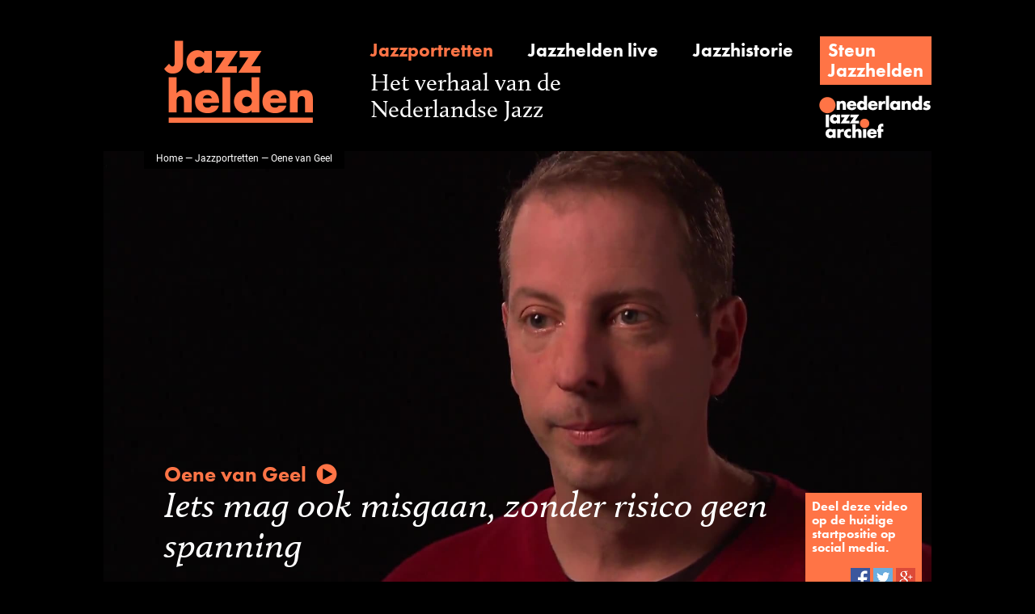

--- FILE ---
content_type: text/html;charset=UTF-8
request_url: https://www.jazzhelden.nl/action/front/portrait;jsessionid=0EDDE8CAED555A3020647145A0ADC76B?photo=&name=Oene+van+Geel
body_size: 3450
content:
<!DOCTYPE html>
<html>
	<head prefix="og: http://ogp.me/ns# fb: http://ogp.me/ns/fb# video: http://ogp.me/ns/video#">
		<script>(function(w,d,s,l,i){w[l]=w[l]||[];w[l].push({'gtm.start':new Date().getTime(),event:'gtm.js'});var f=d.getElementsByTagName(s)[0],j=d.createElement(s),dl=l!='dataLayer'?'&l='+l:'';j.async=true;j.src='https://www.googletagmanager.com/gtm.js?id='+i+dl;f.parentNode.insertBefore(j,f);})(window,document,'script','dataLayer','GTM-NHX859G');</script>
		<meta http-equiv="Content-type" content="text/html;charset=UTF-8"/>
		<title>Jazzhelden &mdash; Jazzportret Oene van Geel</title>
		<script src="https://use.typekit.net/frt4ipe.js"></script>
		<script>try{Typekit.load({ async: true });}catch(e){}</script>
		<link rel="icon" type="image/x-icon" href="/favicon.ico"/>
		<link rel="stylesheet" type="text/css" href="/css/front_desktop.css?160"/>
		<script type="text/javascript" src="/js/jquery.js?160"></script>
		<script type="text/javascript" src="/js/resources_nl.js?160"></script>
		<meta name="description" content="Jazzportret fotos van {0}, met interview, biografie, discografie, krantenknipsels.">
		<link rel="image_src" href="/action/front/video;jsessionid=00B38631A2026505FDDB81ACCA572C50?thumb=&amp;id=243"/>
		<meta property="og:type" content="video"/>
			<meta property="og:title" content="Oene van Geel"/>
			<meta property="og:description" content="Iets mag ook misgaan, zonder risico geen spanning"/>
			<meta property="og:url" content="https://www.jazzhelden.nl/action/front/portrait?intro=&amp;name=Oene+van+Geel&amp;index="/>
			<meta property="og:site_name" content="Jazzhelden"/>
			<meta property="og:image" content="https://www.jazzhelden.nl/action/front/video?thumb=&amp;id=243"/>
			<meta property="og:image:width" content="1920"/>
			<meta property="og:image:height" content="1080"/>
			<meta property="og:video:url" content="https://www.jazzhelden.nl/action/front/video?stream=&amp;id=243&amp;index="/>
			<meta property="og:video:secure_url" content="https://www.jazzhelden.nl/action/front/video?stream=&amp;id=243&amp;index="/>
			<meta property="og:video:type" content="video/mp4"/>
			<meta property="og:video:width" content="1920"/>
			<meta property="og:video:height" content="1080"/>
			<meta property="og:video:url" content="https://www.jazzhelden.nl/action/front/portrait?intro=&amp;name=Oene+van+Geel&amp;index="/>
			<meta property="og:video:secure_url" content="https://www.jazzhelden.nl/action/front/portrait?intro=&amp;name=Oene+van+Geel&amp;index="/>
			<meta property="og:video:type" content="text/html"/>
			<meta name="twitter:card" content="player"/>
			<meta name="twitter:site" content="Jazzhelden"/>
			<meta name="twitter:title" content="Oene van Geel"/>
			<meta name="twitter:description" content="Iets mag ook misgaan, zonder risico geen spanning"/>
			<meta name="twitter:image" content="https://www.jazzhelden.nl/action/front/video?thumb=&amp;id=243"/>
			<meta name="twitter:player" content="https://www.jazzhelden.nl/action/front/portrait?player=&amp;name=Oene+van+Geel&amp;index="/>
			<meta name="twitter:player:width" content="1920"/>
			<meta name="twitter:player:height" content="1080"/>
			<meta name="twitter:player:stream" content="https://www.jazzhelden.nl/action/front/video?stream=&amp;id=243&amp;index="/>
			<meta name="twitter:player:stream:content_type" content="video/mp4"/>
			<script type="text/javascript" src="https://media.cdr.nl/AUDIO/js/mwplayer.js"></script>
		</head>
	<body>
		<noscript><iframe src="https://www.googletagmanager.com/ns.html?id=GTM-NHX859G" height="0" width="0" style="display:none;visibility:hidden"></iframe></noscript>
		<div id="wrapper">
			<div id="header">
				<a href="/action/front/home"><img id="logo" src="/img/logo.png" alt="Jazzhelden"></a>
				<a id="linkPortrait" href="/action/front/portrait_overview" class="subheading active">Jazzportretten</a>
				<a id="linkLive" href="/action/front/live_overview" class="subheading ">Jazzhelden live</a>
				<a id="linkHistory" href="/action/front/history_overview" class="subheading ">Jazzhistorie</a>
				<div id="linkSupport" class="fakeButton clickable" onclick="location.href='http://www.jazzarchief.nl/steun-jazzhelden/';">
					<a href="http://www.jazzarchief.nl/steun-jazzhelden/">Steun<br/>Jazzhelden</a></div>
				<span id="title">Het verhaal van de<br/>Nederlandse Jazz</span>
				<a href="http://www.jazzarchief.nl" target="_blank"><img id="nja" src="/img/nja.png" alt="Nederlands Jazz Archief"></a>
			</div>
	 		<div id="videoContainer">
				<video id="video" preload="metadata" poster="/action/front/video;jsessionid=00B38631A2026505FDDB81ACCA572C50?thumb=&id=243" style="height: 576px;">
								<source src="/action/front/video;jsessionid=00B38631A2026505FDDB81ACCA572C50?stream=&id=243" type="video/mp4">
							</video>
						<div id="breadcrumbs"><a href="/action/front/home">Home</a> &mdash; <a href="/action/front/portrait_overview">Jazzportretten</a> &mdash; Oene van Geel</div>
				<div id="musicianQuote" class="clickable">
					<div id="musician">Oene van Geel<img src="/img/play.png" id="playButton" alt="&#9654;"/></div>
					Iets mag ook misgaan, zonder risico geen spanning</div>
				<div id="socialSharing">
					Deel deze video op de huidige startpositie op social media.<br/><br/>
					<div>
						<img id="sharingFacebook" src="/img/sharing_facebook.png" alt="Facebook" class="clickable" onclick="return openSocialNetwork('facebook');"/>
						<img id="sharingTwitter" src="/img/sharing_twitter.png" alt="Twitter" class="clickable" onclick="return openSocialNetwork('twitter');"/>
						<img id="sharingGoogle" src="/img/sharing_google.png" alt="Google+" class="clickable" onclick="return openSocialNetwork('google');"/>
					</div>
				</div>
			</div>
			<script type="text/javascript">
				function toggleVideoControlsPlaying(e) {
					$(this).off("click");
					$(this).attr("controls", "controls");
					$(this).parent().children("div").hide();
				}
	
				function toggleVideoControlsPaused(e) {
					$(this).parent().children("div").show();
				}
	
				function startVideoPlay(e) {
					$("video#video").get(0).play();
				}

				function openSocialNetwork(network) {
					window.open("/action/front/portrait?share=&section=photo&index=" + parseInt($("video#video").get(0).currentTime, 10) + "&network=" + network + "&name=" + encodeURIComponent("Oene van Geel"), "SocialNetwork" + name, "");
					return true;
				}

				$("video#video").on("playing", toggleVideoControlsPlaying);
				$("video#video").on("pause", toggleVideoControlsPaused);
				
				$("video#video,#musicianQuote").on("click", startVideoPlay);
			</script>
			<div id="columns">
				<div class="columnLeft" id="columnLeftPortrait">
			 		<div class="columnPaddedLeftRight">
			<p class="heading">
				Foto's</p>
			<div class="backToIntro">
				<a href="/action/front/portrait;jsessionid=00B38631A2026505FDDB81ACCA572C50?intro=&amp;name=Oene+van+Geel">Terug naar overzichtspagina</a></div>
			<div>
					<div class="columnImage">
						<a href="/action/front/image;jsessionid=00B38631A2026505FDDB81ACCA572C50?constrainHeight=-1&amp;width=-1&amp;constrainWidth=-1&amp;id=4653&amp;height=-1" title="Oene van Geel,&amp;nbsp;
						Fotograaf Andreas Terlaak" class="colorboxed"><img src="/action/front/image;jsessionid=00B38631A2026505FDDB81ACCA572C50?constrainHeight=-1&width=882&constrainWidth=-1&id=4653&height=-1" class="columnImage"/></a></div>
					<p class="caption" id="anchor_4653">
						Fotograaf Andreas Terlaak</p>
				</div>
			<div>
					<div class="columnImage">
						<a href="/action/front/image;jsessionid=00B38631A2026505FDDB81ACCA572C50?constrainHeight=-1&amp;width=-1&amp;constrainWidth=-1&amp;id=4654&amp;height=-1" title="Oene van Geel,&amp;nbsp;
						Fotograaf Andreas Terlaak" class="colorboxed"><img src="/action/front/image;jsessionid=00B38631A2026505FDDB81ACCA572C50?constrainHeight=-1&width=882&constrainWidth=-1&id=4654&height=-1" class="columnImage"/></a></div>
					<p class="caption" id="anchor_4654">
						Fotograaf Andreas Terlaak</p>
				</div>
			</div>
		<script type="text/javascript">
			$(document).ready(function() {
				$(".colorboxed").colorbox({ rel: "colorboxed", photo: true, maxWidth: "95%", maxHeight: "95%", fixed: true,
					onOpen: function() {
						$("body").on("contextmenu", function(e) { return false; });
					},
					onClosed: function() {
						$("body").off("contextmenu");
					}
				});
				if (window.location.hash) {
					$(window.location.hash).prev().children(0).click();
				}
			});
		</script>
	<div class="columnFader">
						<div class="columnPaddedLeftRight">
							<p class="heading">
								Bedankt</p>
							<p class="thanked">
								Deze pagina is mede mogelijk gemaakt met de bijdragen van Andreas Terlaak, Dagblad van het Noorden, De Volkskrant, Het Parool, NRC Handelsblad & Noordhollands Dagblad.</p>
						</div>
					</div>
				</div>
				<div class="columnRight" id="columnRightPortrait">
					<div class="columnPaddedLeftRight">
										<p class="subsubheading">
											Biografie</p>
										<div class="clickable" onclick="location.href='/action/front/portrait;jsessionid=00B38631A2026505FDDB81ACCA572C50?biography=&name=Oene+van+Geel';">
											<p class="intro">
												De in Amsterdam woonachtige violist en componist Oene van Geel is een muzikale avonturier die...<a href="/action/front/portrait;jsessionid=00B38631A2026505FDDB81ACCA572C50?biography=&amp;name=Oene+van+Geel#columns" class="readmore">&nbsp;Lees meer</a></p>
										</div>
										<hr/>
									</div>
								<div class="columnPaddedLeftRight">
										<p class="subsubheading">
											Live</p>
										<div class="clickable" onclick="location.href='/action/front/portrait;jsessionid=00B38631A2026505FDDB81ACCA572C50?live=&name=Oene+van+Geel#columns';">
											<p class="subheading">
												di 27 nov 2018 - Jacob Lekkerkerker: Cathedral Mobile</p>
											<p>
												<a href="/action/front/portrait;jsessionid=00B38631A2026505FDDB81ACCA572C50?live=&amp;name=Oene+van+Geel#columns" class="readmore">Toon alles</a></p>
										</div>
										<div class="clear"></div>
										<hr/>
									</div>
								<div class="columnPaddedLeftRight">
										<p class="subsubheading">
											Discografie</p>
										<div class="clickable" onclick="location.href='/action/front/portrait;jsessionid=00B38631A2026505FDDB81ACCA572C50?discography=&name=Oene+van+Geel#anchor_17495';">
											<p class="subheading">
												Theo Loevendie &amp; Erik Bosgraaf - Nachklang, Reflex, Dance, Improvisations</p>
											<p>
												<a href="/action/front/portrait;jsessionid=00B38631A2026505FDDB81ACCA572C50?discography=&amp;name=Oene+van+Geel#columns" class="readmore">Toon alles</a></p>
										</div>
										<div class="clear"></div>
										<hr/>
									</div>
								<div class="columnPaddedLeft">
										<p class="subsubheading">
											Beelden uit het archief</p>
										<div class="clickable" onclick="location.href='/action/front/portrait;jsessionid=00B38631A2026505FDDB81ACCA572C50?article=&name=Oene+van+Geel#anchor_4659';">
											<div class="columnImage">
												<img src="/action/front/image;jsessionid=00B38631A2026505FDDB81ACCA572C50?constrainHeight=576&width=283&constrainWidth=-1&id=4659&height=-1" class="columnImage"/>
												<div class="circle">
													<div class="innerCircle">
														<a href="/action/front/portrait;jsessionid=00B38631A2026505FDDB81ACCA572C50?article=&amp;name=Oene+van+Geel#anchor_4659"><span class="number">9</span>
															<br/>
															<span class="subheading">stuks</span></a></div>
												</div>
											</div>
										</div>
										<hr style="width: 297px;"/>
									</div>
								<div class="columnPaddedLeftRight">
						</div>
					</div>
			</div>
		<div id="footer">
	 			<a id="footerPortrait" href="/action/front/portrait_overview">Jazzportretten</a>
	 			<a id="footerLive" href="/action/front/live_overview">Jazzhelden live</a>
	 			<a id="footerHistory" href="/action/front/history_overview">Jazzhistorie</a>
				<a id="footerAbout" href="/action/front/static?about=">Over Jazzhelden</a>
				<a id="footerPartners" href="/action/front/static?partners=">Partners</a>
				<a id="footerColofon" href="/action/front/static?colofon=">Colofon</a>
	 		</div>
	 	</div>
	 	<script>
				(function(i,s,o,g,r,a,m){i['GoogleAnalyticsObject']=r;i[r]=i[r]||function(){
				(i[r].q=i[r].q||[]).push(arguments)},i[r].l=1*new Date();a=s.createElement(o),
				m=s.getElementsByTagName(o)[0];a.async=1;a.src=g;m.parentNode.insertBefore(a,m)
				})(window,document,'script','https://www.google-analytics.com/analytics.js','ga');
				
				ga('create', 'UA-28965833-5', 'auto');
				ga('send', 'pageview');
			</script>
		</body>
</html>


--- FILE ---
content_type: application/javascript
request_url: https://www.jazzhelden.nl/js/resources_nl.js?160
body_size: 236
content:
resources = {js:{confirm:"Weet u zeker dat u dit item wilt verwijderen?"}}
function formatMessage(message) { for (var i = 1; i < arguments.length; i++) { message = message.replace('{' + (i - 1) + '}', arguments[i]); } return message; }
